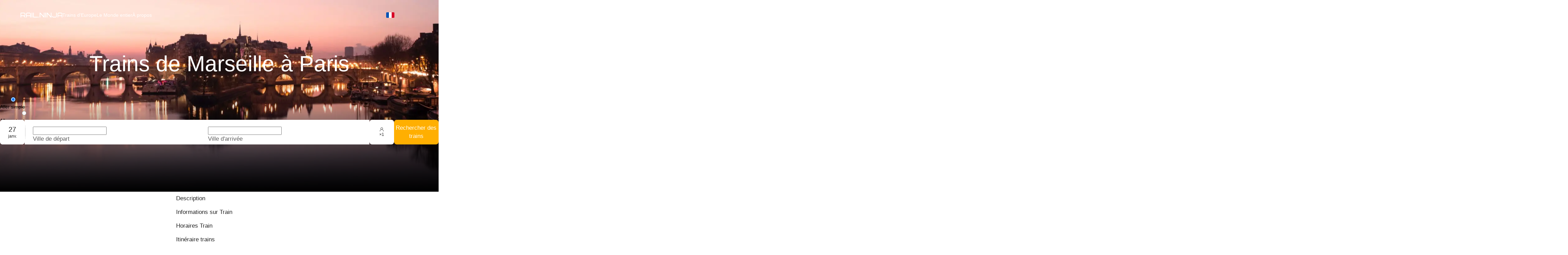

--- FILE ---
content_type: application/javascript; charset=UTF-8
request_url: https://rail.ninja/_next/static/chunks/506.a5680d0ac503bda7.js
body_size: 1189
content:
try{!function(){var e="undefined"!=typeof window?window:"undefined"!=typeof global?global:"undefined"!=typeof globalThis?globalThis:"undefined"!=typeof self?self:{},t=(new e.Error).stack;t&&(e._sentryDebugIds=e._sentryDebugIds||{},e._sentryDebugIds[t]="403047f0-23ff-4cc2-b206-f68f58430183",e._sentryDebugIdIdentifier="sentry-dbid-403047f0-23ff-4cc2-b206-f68f58430183")}()}catch(e){}"use strict";(self.webpackChunk_N_E=self.webpackChunk_N_E||[]).push([[506],{3243:(e,t,a)=>{a.d(t,{A:()=>r});function r(e){if(0===e.length)return;let t=Math.floor(Math.random()*e.length);return e[t]}},68107:(e,t,a)=>{a.d(t,{SJ:()=>s,Xh:()=>r,Yj:()=>i});let r=["/common/images/routePages/header/header_bg_1.webp","/common/images/routePages/header/header_bg_2.webp","/common/images/routePages/header/header_bg_3.webp"],i=["/common/images/routePages/description/bg_description_1.webp","/common/images/routePages/description/bg_description_2.webp","/common/images/routePages/description/bg_description_3.webp"],s=["/common/images/routePages/trainRoutes/train_routes_1.webp","/common/images/routePages/trainRoutes/train_routes_2.webp","/common/images/routePages/trainRoutes/train_routes_3.webp"]},70506:(e,t,a)=>{a.r(t),a.d(t,{default:()=>j});var r=a(60004),i=a(60072),s=a(21115),o=a.n(s),l=a(84758),n=a(68107),d=a(46933),u=a(18037),c=a(66365),p=a(3243),g=a(11508),m=a(57870),_=a(11029);let b=g.Ay.div.withConfig({componentId:"sc-34c24ba2-0"})(["grid-area:",";justify-self:",";position:relative;display:flex;flex-direction:column;justify-content:space-between;row-gap:8px;padding-top:24px;width:clamp(120px,100%,280px);z-index:2;&:before{position:absolute;content:'';top:0;width:100%;height:4px;background-color:",";}"],e=>e.$gridArea,e=>e.$gridArea===_.I.EARLIEST_DEPARTURE?"end":"stretch",e=>e.theme.colors.white),f=g.Ay.span.withConfig({componentId:"sc-34c24ba2-1"})(["",";color:",";"],e=>e.theme.typography.desktop.body.small.$value,e=>(0,m.o)(e.theme.colors.white,.5)),h=g.Ay.span.withConfig({componentId:"sc-34c24ba2-2"})(["",";color:",";"],e=>e.theme.typography.desktop.heading["xsmall-strong"].$value,e=>e.theme.colors.white),w=(0,r.memo)(({gridArea:e,label:t,value:a})=>{if(a&&t)return(0,i.jsxs)(b,{$gridArea:e,children:[(0,i.jsx)(f,{children:t}),(0,i.jsx)(h,{children:a})]})});var A=a(90691);let v=(0,r.memo)(({quickFacts:e})=>{if(e)return(0,i.jsxs)(A.v,{children:[(0,i.jsx)(w,{gridArea:_.I.SHORT_TRAVEL_TIME,label:e.fastest_travel_time?.title,value:e.fastest_travel_time?.value}),(0,i.jsx)(w,{gridArea:_.I.EARLIEST_DEPARTURE,label:e.earliest_departure?.title,value:e.earliest_departure?.value}),(0,i.jsx)(w,{gridArea:_.I.LONGEST_TRAVEL_TIME,label:e.longest_travel_time?.title,value:e.longest_travel_time?.value}),(0,i.jsx)(w,{gridArea:_.I.LOWEST_TICKET_COST,label:e.min_price?.title,value:e.min_price?.value}),(0,i.jsx)(w,{gridArea:_.I.AVERAGE_DEPARTURE,label:e.departures?.title,value:e.departures?.value}),(0,i.jsx)(w,{gridArea:_.I.LATEST_DEPARTURE,label:e.latest_departure?.title,value:e.latest_departure?.value})]})});var x=a(33171);let E=o()(()=>Promise.all([a.e(8836),a.e(3117)]).then(a.bind(a,43117)),{loadableGenerated:{webpack:()=>[43117]}}),y=o()(()=>Promise.all([a.e(8836),a.e(2896)]).then(a.bind(a,32896)),{loadableGenerated:{webpack:()=>[32896]}}),j=(0,r.memo)(({backgroundImages:e,data:t})=>{let a=(0,u.A)(),{sortedComponents:s}=(0,d.A)(),o=(0,r.useMemo)(()=>s?.find(e=>e?.data?.type===c.H.RouteQuickFacts)?.data,[s]),g=(0,r.useMemo)(()=>!!o?.fastest_travel_time?.value,[o]),m=(0,r.useMemo)(()=>e?.[0]||(0,p.A)(n.Yj),[e]);if(t)return(0,i.jsxs)(x.X,{id:t.type,children:[m&&(0,i.jsx)(l.A,{quality:a?50:75,alt:"background",fill:!0,src:m}),(0,i.jsxs)(x.b,{children:[a?(0,i.jsx)(y,{data:t}):(0,i.jsx)(E,{data:t}),g&&o&&(0,i.jsx)(v,{quickFacts:o})]})]})})}}]);

--- FILE ---
content_type: application/javascript; charset=UTF-8
request_url: https://rail.ninja/_next/static/chunks/2077-a4392f1ddc9d039f.js
body_size: 8626
content:
try{!function(){var e="undefined"!=typeof window?window:"undefined"!=typeof global?global:"undefined"!=typeof globalThis?globalThis:"undefined"!=typeof self?self:{},n=(new e.Error).stack;n&&(e._sentryDebugIds=e._sentryDebugIds||{},e._sentryDebugIds[n]="c4d57e12-22eb-4d09-a122-8967ae90c4a2",e._sentryDebugIdIdentifier="sentry-dbid-c4d57e12-22eb-4d09-a122-8967ae90c4a2")}()}catch(e){}"use strict";(self.webpackChunk_N_E=self.webpackChunk_N_E||[]).push([[2077],{13692:(e,n,t)=>{t.d(n,{cG:()=>eD,q7:()=>ev,te:()=>e_,Dr:()=>ev,g8:()=>eN,Ay:()=>eB,Wj:()=>x});var r=t(80057),o=t(14378),l=t(32122),i=t(87113),u=t(91982),a=t(97479),c=t(86419),s=t.n(c),f=t(37076),d=t(28604),p=t(28443),v=t(51171),m=t(60004),A=t(33785),y=m.createContext(null);function b(e,n){return void 0===e?null:"".concat(e,"-").concat(n)}function h(e){return b(m.useContext(y),e)}var g=t(58573),C=["children","locked"],E=m.createContext(null);function w(e){var n=e.children,t=e.locked,r=(0,a.A)(e,C),o=m.useContext(E),i=(0,g.A)(function(){var e;return e=(0,l.A)({},o),Object.keys(r).forEach(function(n){var t=r[n];void 0!==t&&(e[n]=t)}),e},[o,r],function(e,n){return!t&&(e[0]!==n[0]||!(0,p.A)(e[1],n[1],!0))});return m.createElement(E.Provider,{value:i},n)}var M=m.createContext(null);function k(){return m.useContext(M)}var I=m.createContext([]);function x(e){var n=m.useContext(I);return m.useMemo(function(){return void 0!==e?[].concat((0,i.A)(n),[e]):n},[n,e])}var S=m.createContext(null),R=m.createContext({}),K=t(95918);function N(e){var n=arguments.length>1&&void 0!==arguments[1]&&arguments[1];if((0,K.A)(e)){var t=e.nodeName.toLowerCase(),r=["input","select","textarea","button"].includes(t)||e.isContentEditable||"a"===t&&!!e.getAttribute("href"),o=e.getAttribute("tabindex"),l=Number(o),i=null;return o&&!Number.isNaN(l)?i=l:r&&null===i&&(i=0),r&&e.disabled&&(i=null),null!==i&&(i>=0||n&&i<0)}return!1}var P=t(89061),D=t(10342),T=P.A.LEFT,O=P.A.RIGHT,_=P.A.UP,L=P.A.DOWN,z=P.A.ENTER,V=P.A.ESC,j=P.A.HOME,F=P.A.END,B=[_,L,T,O];function q(e,n){return(function(e){var n=arguments.length>1&&void 0!==arguments[1]&&arguments[1],t=(0,i.A)(e.querySelectorAll("*")).filter(function(e){return N(e,n)});return N(e,n)&&t.unshift(e),t})(e,!0).filter(function(e){return n.has(e)})}function H(e,n,t){var r=arguments.length>3&&void 0!==arguments[3]?arguments[3]:1;if(!e)return null;var o=q(e,n),l=o.length,i=o.findIndex(function(e){return t===e});return r<0?-1===i?i=l-1:i-=1:r>0&&(i+=1),o[i=(i+l)%l]}var W=function(e,n){var t=new Set,r=new Map,o=new Map;return e.forEach(function(e){var l=document.querySelector("[data-menu-id='".concat(b(n,e),"']"));l&&(t.add(l),o.set(l,e),r.set(e,l))}),{elements:t,key2element:r,element2key:o}},G="__RC_UTIL_PATH_SPLIT__",U=function(e){return e.join(G)},X="rc-menu-more";function Y(e){var n=m.useRef(e);n.current=e;var t=m.useCallback(function(){for(var e,t=arguments.length,r=Array(t),o=0;o<t;o++)r[o]=arguments[o];return null==(e=n.current)?void 0:e.call.apply(e,[n].concat(r))},[]);return e?t:void 0}var J=Math.random().toFixed(5).toString().slice(2),Q=0,Z=t(8856),$=t(35664),ee=t(37848),en=t(90111),et=t(17556),er=t(68402);function eo(e,n,t,r){var o=m.useContext(E),l=o.activeKey,i=o.onActive,u=o.onInactive,a={active:l===e};return n||(a.onMouseEnter=function(n){null==t||t({key:e,domEvent:n}),i(e)},a.onMouseLeave=function(n){null==r||r({key:e,domEvent:n}),u(e)}),a}function el(e){var n=m.useContext(E),t=n.mode,r=n.rtl,o=n.inlineIndent;return"inline"!==t?null:r?{paddingRight:e*o}:{paddingLeft:e*o}}function ei(e){var n,t=e.icon,r=e.props,o=e.children;return null===t||!1===t?null:("function"==typeof t?n=m.createElement(t,(0,l.A)({},r)):"boolean"!=typeof t&&(n=t),n||o||null)}var eu=["item"];function ea(e){var n=e.item,t=(0,a.A)(e,eu);return Object.defineProperty(t,"item",{get:function(){return(0,v.Ay)(!1,"`info.item` is deprecated since we will move to function component that not provides React Node instance in future."),n}}),t}var ec=["title","attribute","elementRef"],es=["style","className","eventKey","warnKey","disabled","itemIcon","children","role","onMouseEnter","onMouseLeave","onClick","onKeyDown","onFocus"],ef=["active"],ed=function(e){(0,ee.A)(t,e);var n=(0,en.A)(t);function t(){return(0,Z.A)(this,t),n.apply(this,arguments)}return(0,$.A)(t,[{key:"render",value:function(){var e=this.props,n=e.title,t=e.attribute,o=e.elementRef,l=(0,a.A)(e,ec),i=(0,et.A)(l,["eventKey","popupClassName","popupOffset","onTitleClick"]);return(0,v.Ay)(!t,"`attribute` of Menu.Item is deprecated. Please pass attribute directly."),m.createElement(f.A.Item,(0,r.A)({},t,{title:"string"==typeof n?n:void 0},i,{ref:o}))}}]),t}(m.Component),ep=m.forwardRef(function(e,n){var t=e.style,u=e.className,c=e.eventKey,f=(e.warnKey,e.disabled),d=e.itemIcon,p=e.children,v=e.role,A=e.onMouseEnter,y=e.onMouseLeave,b=e.onClick,g=e.onKeyDown,C=e.onFocus,w=(0,a.A)(e,es),M=h(c),k=m.useContext(E),I=k.prefixCls,S=k.onItemClick,K=k.disabled,N=k.overflowDisabled,D=k.itemIcon,T=k.selectedKeys,O=k.onActive,_=m.useContext(R)._internalRenderMenuItem,L="".concat(I,"-item"),z=m.useRef(),V=m.useRef(),j=K||f,F=(0,er.xK)(n,V),B=x(c),q=function(e){return{key:c,keyPath:(0,i.A)(B).reverse(),item:z.current,domEvent:e}},H=eo(c,j,A,y),W=H.active,G=(0,a.A)(H,ef),U=T.includes(c),X=el(B.length),Y={};"option"===e.role&&(Y["aria-selected"]=U);var J=m.createElement(ed,(0,r.A)({ref:z,elementRef:F,role:null===v?"none":v||"menuitem",tabIndex:f?null:-1,"data-menu-id":N&&M?null:M},(0,et.A)(w,["extra"]),G,Y,{component:"li","aria-disabled":f,style:(0,l.A)((0,l.A)({},X),t),className:s()(L,(0,o.A)((0,o.A)((0,o.A)({},"".concat(L,"-active"),W),"".concat(L,"-selected"),U),"".concat(L,"-disabled"),j),u),onClick:function(e){if(!j){var n=q(e);null==b||b(ea(n)),S(n)}},onKeyDown:function(e){if(null==g||g(e),e.which===P.A.ENTER){var n=q(e);null==b||b(ea(n)),S(n)}},onFocus:function(e){O(c),null==C||C(e)}}),p,m.createElement(ei,{props:(0,l.A)((0,l.A)({},e),{},{isSelected:U}),icon:d||D}));return _&&(J=_(J,e,{selected:U})),J});let ev=m.forwardRef(function(e,n){var t=e.eventKey,o=k(),l=x(t);return(m.useEffect(function(){if(o)return o.registerPath(t,l),function(){o.unregisterPath(t,l)}},[l]),o)?null:m.createElement(ep,(0,r.A)({},e,{ref:n}))});var em=["className","children"],eA=m.forwardRef(function(e,n){var t=e.className,o=e.children,l=(0,a.A)(e,em),i=m.useContext(E),u=i.prefixCls,c=i.mode,f=i.rtl;return m.createElement("ul",(0,r.A)({className:s()(u,f&&"".concat(u,"-rtl"),"".concat(u,"-sub"),"".concat(u,"-").concat("inline"===c?"inline":"vertical"),t),role:"menu"},l,{"data-menu-list":!0,ref:n}),o)});eA.displayName="SubMenuList";var ey=t(81587);function eb(e,n){return(0,ey.A)(e).map(function(e,t){if(m.isValidElement(e)){var r,o,l=e.key,u=null!=(r=null==(o=e.props)?void 0:o.eventKey)?r:l;null==u&&(u="tmp_key-".concat([].concat((0,i.A)(n),[t]).join("-")));var a={key:u,eventKey:u};return m.cloneElement(e,a)}return e})}var eh=t(14998),eg={adjustX:1,adjustY:1},eC={topLeft:{points:["bl","tl"],overflow:eg},topRight:{points:["br","tr"],overflow:eg},bottomLeft:{points:["tl","bl"],overflow:eg},bottomRight:{points:["tr","br"],overflow:eg},leftTop:{points:["tr","tl"],overflow:eg},leftBottom:{points:["br","bl"],overflow:eg},rightTop:{points:["tl","tr"],overflow:eg},rightBottom:{points:["bl","br"],overflow:eg}},eE={topLeft:{points:["bl","tl"],overflow:eg},topRight:{points:["br","tr"],overflow:eg},bottomLeft:{points:["tl","bl"],overflow:eg},bottomRight:{points:["tr","br"],overflow:eg},rightTop:{points:["tr","tl"],overflow:eg},rightBottom:{points:["br","bl"],overflow:eg},leftTop:{points:["tl","tr"],overflow:eg},leftBottom:{points:["bl","br"],overflow:eg}};function ew(e,n,t){return n||(t?t[e]||t.other:void 0)}var eM={horizontal:"bottomLeft",vertical:"rightTop","vertical-left":"rightTop","vertical-right":"leftTop"};function ek(e){var n=e.prefixCls,t=e.visible,r=e.children,i=e.popup,a=e.popupStyle,c=e.popupClassName,f=e.popupOffset,d=e.disabled,p=e.mode,v=e.onVisibleChange,A=m.useContext(E),y=A.getPopupContainer,b=A.rtl,h=A.subMenuOpenDelay,g=A.subMenuCloseDelay,C=A.builtinPlacements,w=A.triggerSubMenuAction,M=A.forceSubMenuRender,k=A.rootClassName,I=A.motion,x=A.defaultMotions,S=m.useState(!1),R=(0,u.A)(S,2),K=R[0],N=R[1],P=b?(0,l.A)((0,l.A)({},eE),C):(0,l.A)((0,l.A)({},eC),C),T=eM[p],O=ew(p,I,x),_=m.useRef(O);"inline"!==p&&(_.current=O);var L=(0,l.A)((0,l.A)({},_.current),{},{leavedClassName:"".concat(n,"-hidden"),removeOnLeave:!1,motionAppear:!0}),z=m.useRef();return m.useEffect(function(){return z.current=(0,D.A)(function(){N(t)}),function(){D.A.cancel(z.current)}},[t]),m.createElement(eh.A,{prefixCls:n,popupClassName:s()("".concat(n,"-popup"),(0,o.A)({},"".concat(n,"-rtl"),b),c,k),stretch:"horizontal"===p?"minWidth":null,getPopupContainer:y,builtinPlacements:P,popupPlacement:T,popupVisible:K,popup:i,popupStyle:a,popupAlign:f&&{offset:f},action:d?[]:[w],mouseEnterDelay:h,mouseLeaveDelay:g,onPopupVisibleChange:v,forceRender:M,popupMotion:L,fresh:!0},r)}var eI=t(8481);function ex(e){var n=e.id,t=e.open,o=e.keyPath,i=e.children,a="inline",c=m.useContext(E),s=c.prefixCls,f=c.forceSubMenuRender,d=c.motion,p=c.defaultMotions,v=c.mode,A=m.useRef(!1);A.current=v===a;var y=m.useState(!A.current),b=(0,u.A)(y,2),h=b[0],g=b[1],C=!!A.current&&t;m.useEffect(function(){A.current&&g(!1)},[v]);var M=(0,l.A)({},ew(a,d,p));o.length>1&&(M.motionAppear=!1);var k=M.onVisibleChanged;return(M.onVisibleChanged=function(e){return A.current||e||g(!0),null==k?void 0:k(e)},h)?null:m.createElement(w,{mode:a,locked:!A.current},m.createElement(eI.default,(0,r.A)({visible:C},M,{forceRender:f,removeOnLeave:!1,leavedClassName:"".concat(s,"-hidden")}),function(e){var t=e.className,r=e.style;return m.createElement(eA,{id:n,className:t,style:r},i)}))}var eS=["style","className","title","eventKey","warnKey","disabled","internalPopupClose","children","itemIcon","expandIcon","popupClassName","popupOffset","popupStyle","onClick","onMouseEnter","onMouseLeave","onTitleClick","onTitleMouseEnter","onTitleMouseLeave"],eR=["active"],eK=m.forwardRef(function(e,n){var t=e.style,i=e.className,c=e.title,d=e.eventKey,p=(e.warnKey,e.disabled),v=e.internalPopupClose,A=e.children,y=e.itemIcon,b=e.expandIcon,g=e.popupClassName,C=e.popupOffset,M=e.popupStyle,k=e.onClick,I=e.onMouseEnter,K=e.onMouseLeave,N=e.onTitleClick,P=e.onTitleMouseEnter,D=e.onTitleMouseLeave,T=(0,a.A)(e,eS),O=h(d),_=m.useContext(E),L=_.prefixCls,z=_.mode,V=_.openKeys,j=_.disabled,F=_.overflowDisabled,B=_.activeKey,q=_.selectedKeys,H=_.itemIcon,W=_.expandIcon,G=_.onItemClick,U=_.onOpenChange,X=_.onActive,J=m.useContext(R)._internalRenderSubMenuItem,Q=m.useContext(S).isSubPathKey,Z=x(),$="".concat(L,"-submenu"),ee=j||p,en=m.useRef(),et=m.useRef(),er=null!=b?b:W,eu=V.includes(d),ec=!F&&eu,es=Q(q,d),ef=eo(d,ee,P,D),ed=ef.active,ep=(0,a.A)(ef,eR),ev=m.useState(!1),em=(0,u.A)(ev,2),ey=em[0],eb=em[1],eh=function(e){ee||eb(e)},eg=m.useMemo(function(){return ed||"inline"!==z&&(ey||Q([B],d))},[z,ed,B,ey,d,Q]),eC=el(Z.length),eE=Y(function(e){null==k||k(ea(e)),G(e)}),ew=O&&"".concat(O,"-popup"),eM=m.useMemo(function(){return m.createElement(ei,{icon:"horizontal"!==z?er:void 0,props:(0,l.A)((0,l.A)({},e),{},{isOpen:ec,isSubMenu:!0})},m.createElement("i",{className:"".concat($,"-arrow")}))},[z,er,e,ec,$]),eI=m.createElement("div",(0,r.A)({role:"menuitem",style:eC,className:"".concat($,"-title"),tabIndex:ee?null:-1,ref:en,title:"string"==typeof c?c:null,"data-menu-id":F&&O?null:O,"aria-expanded":ec,"aria-haspopup":!0,"aria-controls":ew,"aria-disabled":ee,onClick:function(e){ee||(null==N||N({key:d,domEvent:e}),"inline"===z&&U(d,!eu))},onFocus:function(){X(d)}},ep),c,eM),eK=m.useRef(z);if("inline"!==z&&Z.length>1?eK.current="vertical":eK.current=z,!F){var eN=eK.current;eI=m.createElement(ek,{mode:eN,prefixCls:$,visible:!v&&ec&&"inline"!==z,popupClassName:g,popupOffset:C,popupStyle:M,popup:m.createElement(w,{mode:"horizontal"===eN?"vertical":eN},m.createElement(eA,{id:ew,ref:et},A)),disabled:ee,onVisibleChange:function(e){"inline"!==z&&U(d,e)}},eI)}var eP=m.createElement(f.A.Item,(0,r.A)({ref:n,role:"none"},T,{component:"li",style:t,className:s()($,"".concat($,"-").concat(z),i,(0,o.A)((0,o.A)((0,o.A)((0,o.A)({},"".concat($,"-open"),ec),"".concat($,"-active"),eg),"".concat($,"-selected"),es),"".concat($,"-disabled"),ee)),onMouseEnter:function(e){eh(!0),null==I||I({key:d,domEvent:e})},onMouseLeave:function(e){eh(!1),null==K||K({key:d,domEvent:e})}}),eI,!F&&m.createElement(ex,{id:ew,open:ec,keyPath:Z},A));return J&&(eP=J(eP,e,{selected:es,active:eg,open:ec,disabled:ee})),m.createElement(w,{onItemClick:eE,mode:"horizontal"===z?"vertical":z,itemIcon:null!=y?y:H,expandIcon:er},eP)});let eN=m.forwardRef(function(e,n){var t,o=e.eventKey,l=e.children,i=x(o),u=eb(l,i),a=k();return m.useEffect(function(){if(a)return a.registerPath(o,i),function(){a.unregisterPath(o,i)}},[i]),t=a?u:m.createElement(eK,(0,r.A)({ref:n},e),u),m.createElement(I.Provider,{value:i},t)});var eP=t(4181);function eD(e){var n=e.className,t=e.style,r=m.useContext(E).prefixCls;return k()?null:m.createElement("li",{role:"separator",className:s()("".concat(r,"-item-divider"),n),style:t})}var eT=["className","title","eventKey","children"],eO=m.forwardRef(function(e,n){var t=e.className,o=e.title,l=(e.eventKey,e.children),i=(0,a.A)(e,eT),u=m.useContext(E).prefixCls,c="".concat(u,"-item-group");return m.createElement("li",(0,r.A)({ref:n,role:"presentation"},i,{onClick:function(e){return e.stopPropagation()},className:s()(c,t)}),m.createElement("div",{role:"presentation",className:"".concat(c,"-title"),title:"string"==typeof o?o:void 0},o),m.createElement("ul",{role:"group",className:"".concat(c,"-list")},l))});let e_=m.forwardRef(function(e,n){var t=e.eventKey,o=eb(e.children,x(t));return k()?o:m.createElement(eO,(0,r.A)({ref:n},(0,et.A)(e,["warnKey"])),o)});var eL=["label","children","key","type","extra"];function ez(e,n,t,o,i){var u=e,c=(0,l.A)({divider:eD,item:ev,group:e_,submenu:eN},o);return n&&(u=function e(n,t,o){var l=t.item,i=t.group,u=t.submenu,c=t.divider;return(n||[]).map(function(n,s){if(n&&"object"===(0,eP.A)(n)){var f=n.label,d=n.children,p=n.key,v=n.type,A=n.extra,y=(0,a.A)(n,eL),b=null!=p?p:"tmp-".concat(s);return d||"group"===v?"group"===v?m.createElement(i,(0,r.A)({key:b},y,{title:f}),e(d,t,o)):m.createElement(u,(0,r.A)({key:b},y,{title:f}),e(d,t,o)):"divider"===v?m.createElement(c,(0,r.A)({key:b},y)):m.createElement(l,(0,r.A)({key:b},y,{extra:A}),f,(!!A||0===A)&&m.createElement("span",{className:"".concat(o,"-item-extra")},A))}return null}).filter(function(e){return e})}(n,c,i)),eb(u,t)}var eV=["prefixCls","rootClassName","style","className","tabIndex","items","children","direction","id","mode","inlineCollapsed","disabled","disabledOverflow","subMenuOpenDelay","subMenuCloseDelay","forceSubMenuRender","defaultOpenKeys","openKeys","activeKey","defaultActiveFirst","selectable","multiple","defaultSelectedKeys","selectedKeys","onSelect","onDeselect","inlineIndent","motion","defaultMotions","triggerSubMenuAction","builtinPlacements","itemIcon","expandIcon","overflowedIndicator","overflowedIndicatorPopupClassName","getPopupContainer","onClick","onOpenChange","onKeyDown","openAnimation","openTransitionName","_internalRenderMenuItem","_internalRenderSubMenuItem","_internalComponents"],ej=[],eF=m.forwardRef(function(e,n){var t,c,v,b,h,g,C,E,k,I,x,K,N,P,Z,$,ee,en,et,er,eo,el,ei,eu,ec,es,ef=e.prefixCls,ed=void 0===ef?"rc-menu":ef,ep=e.rootClassName,em=e.style,eA=e.className,ey=e.tabIndex,eb=e.items,eh=e.children,eg=e.direction,eC=e.id,eE=e.mode,ew=void 0===eE?"vertical":eE,eM=e.inlineCollapsed,ek=e.disabled,eI=e.disabledOverflow,ex=e.subMenuOpenDelay,eS=e.subMenuCloseDelay,eR=e.forceSubMenuRender,eK=e.defaultOpenKeys,eP=e.openKeys,eD=e.activeKey,eT=e.defaultActiveFirst,eO=e.selectable,e_=void 0===eO||eO,eL=e.multiple,eF=void 0!==eL&&eL,eB=e.defaultSelectedKeys,eq=e.selectedKeys,eH=e.onSelect,eW=e.onDeselect,eG=e.inlineIndent,eU=e.motion,eX=e.defaultMotions,eY=e.triggerSubMenuAction,eJ=e.builtinPlacements,eQ=e.itemIcon,eZ=e.expandIcon,e$=e.overflowedIndicator,e0=void 0===e$?"...":e$,e1=e.overflowedIndicatorPopupClassName,e2=e.getPopupContainer,e6=e.onClick,e8=e.onOpenChange,e5=e.onKeyDown,e4=(e.openAnimation,e.openTransitionName,e._internalRenderMenuItem),e7=e._internalRenderSubMenuItem,e9=e._internalComponents,e3=(0,a.A)(e,eV),ne=m.useMemo(function(){return[ez(eh,eb,ej,e9,ed),ez(eh,eb,ej,{},ed)]},[eh,eb,e9]),nn=(0,u.A)(ne,2),nt=nn[0],nr=nn[1],no=m.useState(!1),nl=(0,u.A)(no,2),ni=nl[0],nu=nl[1],na=m.useRef(),nc=(t=(0,d.A)(eC,{value:eC}),v=(c=(0,u.A)(t,2))[0],b=c[1],m.useEffect(function(){Q+=1;var e="".concat(J,"-").concat(Q);b("rc-menu-uuid-".concat(e))},[]),v),ns="rtl"===eg,nf=(0,d.A)(eK,{value:eP,postState:function(e){return e||ej}}),nd=(0,u.A)(nf,2),np=nd[0],nv=nd[1],nm=function(e){var n=arguments.length>1&&void 0!==arguments[1]&&arguments[1];function t(){nv(e),null==e8||e8(e)}n?(0,A.flushSync)(t):t()},nA=m.useState(np),ny=(0,u.A)(nA,2),nb=ny[0],nh=ny[1],ng=m.useRef(!1),nC=m.useMemo(function(){return("inline"===ew||"vertical"===ew)&&eM?["vertical",eM]:[ew,!1]},[ew,eM]),nE=(0,u.A)(nC,2),nw=nE[0],nM=nE[1],nk="inline"===nw,nI=m.useState(nw),nx=(0,u.A)(nI,2),nS=nx[0],nR=nx[1],nK=m.useState(nM),nN=(0,u.A)(nK,2),nP=nN[0],nD=nN[1];m.useEffect(function(){nR(nw),nD(nM),ng.current&&(nk?nv(nb):nm(ej))},[nw,nM]);var nT=m.useState(0),nO=(0,u.A)(nT,2),n_=nO[0],nL=nO[1],nz=n_>=nt.length-1||"horizontal"!==nS||eI;m.useEffect(function(){nk&&nh(np)},[np]),m.useEffect(function(){return ng.current=!0,function(){ng.current=!1}},[]);var nV=(h=m.useState({}),g=(0,u.A)(h,2)[1],C=(0,m.useRef)(new Map),E=(0,m.useRef)(new Map),k=m.useState([]),x=(I=(0,u.A)(k,2))[0],K=I[1],N=(0,m.useRef)(0),P=(0,m.useRef)(!1),Z=function(){P.current||g({})},$=(0,m.useCallback)(function(e,n){var t=U(n);E.current.set(t,e),C.current.set(e,t),N.current+=1;var r=N.current;Promise.resolve().then(function(){r===N.current&&Z()})},[]),ee=(0,m.useCallback)(function(e,n){var t=U(n);E.current.delete(t),C.current.delete(e)},[]),en=(0,m.useCallback)(function(e){K(e)},[]),et=(0,m.useCallback)(function(e,n){var t=(C.current.get(e)||"").split(G);return n&&x.includes(t[0])&&t.unshift(X),t},[x]),er=(0,m.useCallback)(function(e,n){return e.filter(function(e){return void 0!==e}).some(function(e){return et(e,!0).includes(n)})},[et]),eo=(0,m.useCallback)(function(e){var n="".concat(C.current.get(e)).concat(G),t=new Set;return(0,i.A)(E.current.keys()).forEach(function(e){e.startsWith(n)&&t.add(E.current.get(e))}),t},[]),m.useEffect(function(){return function(){P.current=!0}},[]),{registerPath:$,unregisterPath:ee,refreshOverflowKeys:en,isSubPathKey:er,getKeyPath:et,getKeys:function(){var e=(0,i.A)(C.current.keys());return x.length&&e.push(X),e},getSubPathKeys:eo}),nj=nV.registerPath,nF=nV.unregisterPath,nB=nV.refreshOverflowKeys,nq=nV.isSubPathKey,nH=nV.getKeyPath,nW=nV.getKeys,nG=nV.getSubPathKeys,nU=m.useMemo(function(){return{registerPath:nj,unregisterPath:nF}},[nj,nF]),nX=m.useMemo(function(){return{isSubPathKey:nq}},[nq]);m.useEffect(function(){nB(nz?ej:nt.slice(n_+1).map(function(e){return e.key}))},[n_,nz]);var nY=(0,d.A)(eD||eT&&(null==(es=nt[0])?void 0:es.key),{value:eD}),nJ=(0,u.A)(nY,2),nQ=nJ[0],nZ=nJ[1],n$=Y(function(e){nZ(e)}),n0=Y(function(){nZ(void 0)});(0,m.useImperativeHandle)(n,function(){return{list:na.current,focus:function(e){var n,t,r=W(nW(),nc),o=r.elements,l=r.key2element,i=r.element2key,u=q(na.current,o),a=null!=nQ?nQ:u[0]?i.get(u[0]):null==(n=nt.find(function(e){return!e.props.disabled}))?void 0:n.key,c=l.get(a);a&&c&&(null==c||null==(t=c.focus)||t.call(c,e))}}});var n1=(0,d.A)(eB||[],{value:eq,postState:function(e){return Array.isArray(e)?e:null==e?ej:[e]}}),n2=(0,u.A)(n1,2),n6=n2[0],n8=n2[1],n5=function(e){if(e_){var n,t=e.key,r=n6.includes(t);n8(n=eF?r?n6.filter(function(e){return e!==t}):[].concat((0,i.A)(n6),[t]):[t]);var o=(0,l.A)((0,l.A)({},e),{},{selectedKeys:n});r?null==eW||eW(o):null==eH||eH(o)}!eF&&np.length&&"inline"!==nS&&nm(ej)},n4=Y(function(e){null==e6||e6(ea(e)),n5(e)}),n7=Y(function(e,n){var t=np.filter(function(n){return n!==e});if(n)t.push(e);else if("inline"!==nS){var r=nG(e);t=t.filter(function(e){return!r.has(e)})}(0,p.A)(np,t,!0)||nm(t,!0)}),n9=(el=function(e,n){var t=null!=n?n:!np.includes(e);n7(e,t)},ei=m.useRef(),(eu=m.useRef()).current=nQ,ec=function(){D.A.cancel(ei.current)},m.useEffect(function(){return function(){ec()}},[]),function(e){var n=e.which;if([].concat(B,[z,V,j,F]).includes(n)){var t=nW(),r=W(t,nc),l=r,i=l.elements,u=l.key2element,a=l.element2key,c=function(e,n){for(var t=e||document.activeElement;t;){if(n.has(t))return t;t=t.parentElement}return null}(u.get(nQ),i),s=a.get(c),f=function(e,n,t,r){var l,i="prev",u="next",a="children",c="parent";if("inline"===e&&r===z)return{inlineTrigger:!0};var s=(0,o.A)((0,o.A)({},_,i),L,u),f=(0,o.A)((0,o.A)((0,o.A)((0,o.A)({},T,t?u:i),O,t?i:u),L,a),z,a),d=(0,o.A)((0,o.A)((0,o.A)((0,o.A)((0,o.A)((0,o.A)({},_,i),L,u),z,a),V,c),T,t?a:c),O,t?c:a);switch(null==(l=({inline:s,horizontal:f,vertical:d,inlineSub:s,horizontalSub:d,verticalSub:d})["".concat(e).concat(n?"":"Sub")])?void 0:l[r]){case i:return{offset:-1,sibling:!0};case u:return{offset:1,sibling:!0};case c:return{offset:-1,sibling:!1};case a:return{offset:1,sibling:!1};default:return null}}(nS,1===nH(s,!0).length,ns,n);if(!f&&n!==j&&n!==F)return;(B.includes(n)||[j,F].includes(n))&&e.preventDefault();var d=function(e){if(e){var n=e,t=e.querySelector("a");null!=t&&t.getAttribute("href")&&(n=t);var r=a.get(e);nZ(r),ec(),ei.current=(0,D.A)(function(){eu.current===r&&n.focus()})}};if([j,F].includes(n)||f.sibling||!c){var p=c&&"inline"!==nS?function(e){for(var n=e;n;){if(n.getAttribute("data-menu-list"))return n;n=n.parentElement}return null}(c):na.current,v=q(p,i);d(n===j?v[0]:n===F?v[v.length-1]:H(p,i,c,f.offset))}else if(f.inlineTrigger)el(s);else if(f.offset>0)el(s,!0),ec(),ei.current=(0,D.A)(function(){r=W(t,nc);var e=c.getAttribute("aria-controls");d(H(document.getElementById(e),r.elements))},5);else if(f.offset<0){var m=nH(s,!0),A=m[m.length-2],y=u.get(A);el(A,!1),d(y)}}null==e5||e5(e)});m.useEffect(function(){nu(!0)},[]);var n3=m.useMemo(function(){return{_internalRenderMenuItem:e4,_internalRenderSubMenuItem:e7}},[e4,e7]),te="horizontal"!==nS||eI?nt:nt.map(function(e,n){return m.createElement(w,{key:e.key,overflowDisabled:n>n_},e)}),tn=m.createElement(f.A,(0,r.A)({id:eC,ref:na,prefixCls:"".concat(ed,"-overflow"),component:"ul",itemComponent:ev,className:s()(ed,"".concat(ed,"-root"),"".concat(ed,"-").concat(nS),eA,(0,o.A)((0,o.A)({},"".concat(ed,"-inline-collapsed"),nP),"".concat(ed,"-rtl"),ns),ep),dir:eg,style:em,role:"menu",tabIndex:void 0===ey?0:ey,data:te,renderRawItem:function(e){return e},renderRawRest:function(e){var n=e.length,t=n?nt.slice(-n):null;return m.createElement(eN,{eventKey:X,title:e0,disabled:nz,internalPopupClose:0===n,popupClassName:e1},t)},maxCount:"horizontal"!==nS||eI?f.A.INVALIDATE:f.A.RESPONSIVE,ssr:"full","data-menu-list":!0,onVisibleChange:function(e){nL(e)},onKeyDown:n9},e3));return m.createElement(R.Provider,{value:n3},m.createElement(y.Provider,{value:nc},m.createElement(w,{prefixCls:ed,rootClassName:ep,mode:nS,openKeys:np,rtl:ns,disabled:ek,motion:ni?eU:null,defaultMotions:ni?eX:null,activeKey:nQ,onActive:n$,onInactive:n0,selectedKeys:n6,inlineIndent:void 0===eG?24:eG,subMenuOpenDelay:void 0===ex?.1:ex,subMenuCloseDelay:void 0===eS?.1:eS,forceSubMenuRender:eR,builtinPlacements:eJ,triggerSubMenuAction:void 0===eY?"hover":eY,getPopupContainer:e2,itemIcon:eQ,expandIcon:eZ,onItemClick:n4,onOpenChange:n7},m.createElement(S.Provider,{value:nX},tn),m.createElement("div",{style:{display:"none"},"aria-hidden":!0},m.createElement(M.Provider,{value:nU},nr)))))});eF.Item=ev,eF.SubMenu=eN,eF.ItemGroup=e_,eF.Divider=eD;let eB=eF},38610:(e,n,t)=>{t.d(n,{A:()=>u});var r=t(80057),o=t(60004);let l={icon:{tag:"svg",attrs:{viewBox:"64 64 896 896",focusable:"false"},children:[{tag:"path",attrs:{d:"M176 511a56 56 0 10112 0 56 56 0 10-112 0zm280 0a56 56 0 10112 0 56 56 0 10-112 0zm280 0a56 56 0 10112 0 56 56 0 10-112 0z"}}]},name:"ellipsis",theme:"outlined"};var i=t(78149);let u=o.forwardRef(function(e,n){return o.createElement(i.A,(0,r.A)({},e,{ref:n,icon:l}))})}}]);

--- FILE ---
content_type: application/javascript; charset=UTF-8
request_url: https://rail.ninja/_next/static/chunks/7738-23dbb191e0807f9d.js
body_size: 5746
content:
try{!function(){var e="undefined"!=typeof window?window:"undefined"!=typeof global?global:"undefined"!=typeof globalThis?globalThis:"undefined"!=typeof self?self:{},t=(new e.Error).stack;t&&(e._sentryDebugIds=e._sentryDebugIds||{},e._sentryDebugIds[t]="ecc13d18-09e8-4d24-8eee-c661e9dcdc88",e._sentryDebugIdIdentifier="sentry-dbid-ecc13d18-09e8-4d24-8eee-c661e9dcdc88")}()}catch(e){}"use strict";(self.webpackChunk_N_E=self.webpackChunk_N_E||[]).push([[7738],{228:(e,t,n)=>{n.d(t,{A:()=>G});var i,o=n(60072),r=n(44706),a=n(60004),l=n(86566),s=n(82147),d=n(7081),c=n(66396),m=n(5082),h=n(82559),p=n(55715),u=n(52734),g=n(63736),x=n(24416),f=n(11508),b=n(27450);let y=(0,f.Ay)(b.A).withConfig({componentId:"sc-39be5e11-0"})([".ant-segmented-item-label{",";padding-inline:11px;display:flex;align-items:center;white-space:break-spaces;}.ant-segmented-item-selected .ant-segmented-item-label{",";}&.ant-segmented-lg{.ant-segmented-item-label{","}.ant-segmented-item-selected .ant-segmented-item-label{","}}.ant-segmented-item{display:grid;place-content:center;flex:1;&.ant-segmented-item:not(.ant-segmented-item-selected):not(.ant-segmented-item-disabled){&:focus-within{transition:color 0.3s cubic-bezier(0.6,0,1,0.5);color:",";}}}"],e=>e.theme.typography.common.label.medium,e=>e.theme.typography.common.label["medium-strong"],e=>e.theme.typography.common.label.large,e=>e.theme.typography.common.label["large-strong"],e=>e.theme.colors.onBrand100.$value);var A=((i={}).large="large",i.medium="middle",i.small="small",i);let v=(0,a.forwardRef)(({size:e,...t},n)=>{let i=(0,f.DP)();return(0,o.jsx)(x.Ay,{theme:{components:{Segmented:{borderRadius:8,borderRadiusLG:8,borderRadiusSM:8,borderRadiusXS:8,controlHeight:56,controlHeightLG:64,controlHeightSM:48,controlPaddingHorizontal:20,controlPaddingHorizontalSM:12,itemColor:i.colors.onBackground.$value,itemHoverBg:i.colors.Outline.$value,itemSelectedBg:i.colors.Surface100.$value,itemSelectedColor:i.colors.onBrand100.$value,marginSM:16,trackBg:i.colors.Surface10.$value,trackPadding:4}}},children:(0,o.jsx)(y,{...t,size:e&&A[e],ref:n})})});v.displayName="Switch";let j=(0,a.memo)(v),w=f.Ay.a.withConfig({componentId:"sc-57496da8-0"})(["",";&:hover{color:inherit;opacity:",";}"],e=>e.theme.typography.desktop.body.small,e=>e.theme.opacity.hover),C=({href:e,title:t})=>(0,o.jsx)("li",{children:(0,o.jsx)(w,{href:e,children:t})});var k=n(12822);let I=f.Ay.div.withConfig({componentId:"sc-17e759eb-0"})(["display:flex;flex-direction:column;gap:24px;height:100%;"]),$=f.Ay.ul.withConfig({componentId:"sc-17e759eb-1"})(["",";display:flex;flex-direction:column;gap:16px;overflow-y:auto;margin:0 -24px -24px -24px;padding:0 24px 24px 24px;li{list-style-type:none;}"],k.A),R=({items:e})=>{let[t,n]=(0,a.useState)(0),i=(0,g.A)(),r=(0,a.useMemo)(()=>e.map((e,t)=>({label:e.title,value:t})),[e]);return(0,o.jsxs)(I,{children:[(0,o.jsx)(j,{onChange:n,options:r,size:"large",value:t}),(0,o.jsx)($,{children:e[t]?.below?.map(e=>(0,o.jsx)(C,{href:u.X5.relative(e.relative||"",i),title:e.title},e.title))})]})};var O=n(36256),S=n(61243),M=n(44602);let T=f.Ay.ul.withConfig({componentId:"sc-adf6c523-0"})(["display:flex;flex-direction:column;gap:16px;li{list-style-type:none;}"]),D=(0,f.Ay)(S.A).withConfig({componentId:"sc-adf6c523-1"})(["list-style-type:none;width:100%;justify-content:space-between;span{",";flex:1;text-align:start;}svg{",";}"],M.A,O.A),_=({items:e,setActiveDrawerIndex:t,setDrawerItems:n})=>(0,o.jsx)(T,{children:e.map(e=>{let i=!e.below;return(0,o.jsx)("li",{children:(0,o.jsx)(D,{href:i?e.absolute:void 0,iconRight:(0,o.jsx)(h.A,{}),onClick:()=>{if(i)return;let r=e.below;n(n=>{let i=[...n];return i[1]={children:(0,o.jsx)(R,{items:r}),onBack:()=>t(0),title:e.title},i}),t(1)},children:(0,o.jsx)(p.A,{size:"medium-strong",children:e.title})})},e.title)})}),B=(0,f.Ay)(S.A).withConfig({componentId:"sc-4c9db668-0"})(["&.ant-btn-link{&,&:not(:disabled):not(.ant-btn-link-disabled):hover{",";color:",";font-weight:700;}}"],e=>e.theme.typography.common.label["medium-strong"].$value,e=>e.theme.colors.white),z=({item:e,openMenu:t,setActiveDrawerIndex:n,setDrawerItems:i})=>(0,o.jsx)(B,{onClick:()=>{e.below?.[0]?.below&&(i([{children:(0,o.jsx)(_,{items:e.below[0].below,setActiveDrawerIndex:n,setDrawerItems:i}),title:e.title}]),n(0),t())},size:"large",children:e.title}),N=f.Ay.div.withConfig({componentId:"sc-ce014e9e-0"})(["padding-inline:24px;display:flex;flex-direction:column;gap:12px;"]),G=()=>{let e=(0,l.A)(),{data:t}=(0,c.NE)(),{data:n}=(0,d.D4)(t?.menu_reference[e].name??r.hT),{on:i,toggleOff:h,toggleOn:p}=(0,s.A)(),[u,g]=(0,a.useState)([]),[x,f]=(0,a.useState)(0);if(n?.length)return(0,o.jsxs)(N,{children:[n.map(e=>(0,o.jsx)(z,{item:e,openMenu:p,setActiveDrawerIndex:f,setDrawerItems:g},e.title)),(0,o.jsx)(m.A,{activeDrawerIndex:x,items:u,onClose:h,open:i})]})}},5082:(e,t,n)=>{n.d(t,{A:()=>p});var i=n(60072),o=n(34908),r=n(1369),a=n(47701),l=n(11508),s=n(12822),d=n(61243);let c=l.Ay.div.withConfig({componentId:"sc-f57fc65e-0"})(["height:100%;transform-origin:top;transform:",";transition:",";.ant-drawer-body{",";}.ant-drawer-header{flex-direction:row-reverse;.ant-drawer-header-title{flex-direction:row-reverse;.ant-drawer-title{text-align:center;}.ant-drawer-close{margin-inline:0;background:none;svg{fill:",";}}}}"],e=>e.$isActive?"none":`scale(${.97-.05*e.$indexRelativeToActive}) translateY(${-10*e.$indexRelativeToActive}px)`,e=>e.theme.transitions.default,s.A,e=>e.theme.colors.Brand100.$value),m=(0,l.Ay)(d.A).withConfig({componentId:"sc-f57fc65e-1"})(["&.ant-btn-link,&.ant-btn-link:not(:disabled):not(.ant-btn-link-disabled):hover{height:24px;width:24px;padding:0;}"]),h=({children:e,indexRelativeToActive:t,onBack:n,onClose:s,open:d,title:h,zIndex:p})=>{let u=(0,l.DP)(),g=0===t;return(0,i.jsx)(a.A,{zIndex:p,closable:!0,closeIcon:(0,i.jsx)(r.A,{}),destroyOnHidden:!1,drawerRender:e=>(0,i.jsx)(c,{$indexRelativeToActive:t,$isActive:g,children:e}),extra:n&&(0,i.jsx)(m,{iconLeft:(0,i.jsx)(o.A,{}),onClick:n,variant:"brand"}),onClose:s,open:d&&t>=0,placement:"bottom",style:void 0,styles:{content:{borderRadius:`${u.borderRadius.sm} ${u.borderRadius.sm} 0 0`},mask:{backgroundColor:g?u.colors.transparentBlack:"transparent"},wrapper:{height:"calc(100% - 50px)",transformOrigin:"top",transitionDuration:".5s"}},title:h,children:e})},p=({activeDrawerIndex:e,items:t,onClose:n,open:o})=>(e=e??t.length-1,t.map(({children:t,onBack:r,title:a,zIndex:l},s)=>(0,i.jsx)(h,{indexRelativeToActive:e-s,onBack:r,onClose:n,open:o,title:a,zIndex:l,children:t},s)))},26803:(e,t,n)=>{n.d(t,{A:()=>d});var i=n(70141),o=n(28833),r=n(68148),a=n(79567),l=n(66396),s=n(44497);let d=(0,r.A)("user/switchUserCurrency",(e,{dispatch:t,getState:n})=>{let r=(0,i.x)(n());t((0,s.ui)(!0)),t(l.w_.initiate({currencyCode:e},{fixedCacheKey:a.Z})).unwrap().catch(n=>{r&&"PARSING_ERROR"===n.status&&200!==n.originalStatus?t((0,o.To)(r)):t((0,o.To)(e))}).finally(()=>{t((0,s.ui)(!1))})})},28247:(e,t,n)=>{n.d(t,{A:()=>a});var i=n(65490),o=n(82147),r=n(15423);let a=()=>{let{on:e,setValue:t,toggleOff:n,toggleOn:a}=(0,o.A)();return(0,i.S)(r.A.OPEN_BURGER_MENU,t),{close:n,isOpened:e,open:a}}},28415:(e,t,n)=>{n.d(t,{Er:()=>o,Hh:()=>l,R9:()=>r,_k:()=>c,f5:()=>d,pV:()=>a,yO:()=>s});var i=n(35290);let o=e=>e.search.tripMode===i.T.RoundTrip,r=e=>e.search.departureDate,a=e=>e.search.withLayover,l=e=>e.search.tripMode,s=e=>e.search.showAffiliatePlaceholder,d=e=>e.search.isCheckedAffiliate,c=e=>e.search.groupBookingModal},38738:(e,t,n)=>{n.d(t,{A:()=>p});var i=n(60072),o=n(31662),r=n(36808),a=n(60004);let l=(0,n(11508).DU)([".ant-notification .ant-notification-notice-wrapper{background:",";box-shadow:none;border:1px solid ",";.ant-notification-notice-content{min-height:24px;}.ant-notification-notice-close{top:16px;svg{fill:",";}}.ant-notification-notice{padding:16px;}.ant-notification-notice-with-icon{.anticon{top:50%;transform:translateY(-50%);svg{fill:",";}}.ant-notification-notice-message{&,*{",";color:",";}margin-block:2px 0;}.ant-notification-notice-description{&,*{",";color:",";}margin-top:8px;}}}"],e=>e.theme.colors.backgroundMain,e=>e.theme.colors.Outline.$value,e=>e.theme.colors.fontMain,e=>e.theme.colors.Surface100.$value,e=>e.theme.typography.common.label.medium.$value,e=>e.theme.colors.Surface100.$value,e=>e.theme.typography.common.label.small.$value,e=>e.theme.colors.Surface100.$value);var s=n(85518),d=n(31511),c=n(22263),m=n(9113),h=n(15423);let p=()=>{let e=(0,m.j)(),[t,n]=o.Ay.useNotification({duration:8,placement:"topLeft"}),p=(0,m.G)(d.LG),{t:u}=(0,r.Bd)(),g=(0,a.useCallback)(e=>{let n="message"in e?e.message:"messageTranslationKey"in e?u(e.messageTranslationKey):void 0,i={...e,message:n};i.duration=Number.isInteger(e.duration)?e.duration:8,i.description=e.description||e.descriptionTranslationKey&&u(e.descriptionTranslationKey),t.open(i)},[t]);return(0,s.S)(h.A.OPEN_NOTIFICATION,g),(0,a.useEffect)(()=>{p.length&&(p.forEach(g),e((0,c.XR)()))},[e,p,g]),(0,i.jsxs)(i.Fragment,{children:[(0,i.jsx)(l,{}),n]})}},55141:(e,t,n)=>{n.d(t,{A:()=>p});var i=n(60072),o=n(32343),r=n(48982),a=n(35282),l=n(92504),s=n(9113),d=n(65697),c=n(97567),m=n(55715),h=n(91915);let p=({closeMenu:e})=>{let t=(0,l.A)(),n=(0,a.A)(),p=(0,s.j)();return Object.values(n).map(n=>{let a=t===n.prefix,l=n.id===r.A.langcode?"/":`/${n.prefix}`;return(0,i.jsxs)(h.x,{href:l,isCurrent:a,onClick:i=>{var o;return o=n.prefix,void((0,c.A)(i),t!==o&&(e?.(),p((0,d.A)({locale:o}))))},children:[(0,i.jsx)(o.A,{langId:n.prefix}),(0,i.jsx)(m.A,{size:"medium-strong",children:n.name})]},n.prefix)})}},69710:(e,t,n)=>{n.d(t,{A:()=>c});var i=n(60072),o=n(26803),r=n(70141),a=n(9113),l=n(66396),s=n(55715),d=n(91915);let c=({onCloseMainMenu:e})=>{let{data:t}=(0,l.Hh)(!0),n=(0,a.G)(r.x),c=(0,a.j)();return t&&Object.values(t).map(t=>{let r=t.currencyCode===n;return(0,i.jsxs)(d.x,{isCurrent:r,onClick:()=>(({key:t})=>{c((0,o.A)(t)),e?.()})({key:t.currencyCode}),children:[(0,i.jsx)(s.A,{size:"medium-strong",children:t.sign}),(0,i.jsx)(s.A,{size:"medium-strong",children:t.label})]},t.currencyCode)})}},71267:(e,t,n)=>{n.d(t,{A:()=>l});var i=n(60072),o=n(53873),r=n(60004);let a=(0,n(11508).DU)([".","{div:has(> .ant-modal-content){height:inherit;}.ant-modal-content{height:inherit;.ant-modal-body{height:inherit;}}}"],e=>e.classNameValue),l=(0,r.memo)(({className:e,content:t,isOpened:n,...l})=>{let s=(0,r.useMemo)(()=>e||((e=10)=>{let t="",n="ABCDEFGHIJKLMNOPQRSTUVWXYZabcdefghijklmnopqrstuvwxyz",i=n.length;for(let o=0;o<e;o++)t+=n.charAt(Math.floor(Math.random()*i));return t})(),[e]);return(0,i.jsxs)(i.Fragment,{children:[(0,i.jsx)(o.A,{centered:!0,className:s,closable:!1,destroyOnHidden:!0,footer:null,open:n,style:{height:"100%",inset:0,margin:0,maxWidth:"100%",padding:0},styles:{content:{padding:0}},width:"100%",...l,children:t}),(0,i.jsx)(a,{classNameValue:s})]})})},77738:(e,t,n)=>{n.r(t),n.d(t,{default:()=>ex});var i=n(60072),o=n(21115),r=n.n(o),a=n(60004),l=n(38738),s=n(83756),d=n(73775),c=n(71267),m=n(28247),h=n(44706),p=n(63191),u=n.n(p),g=n(15252),x=n(11508),f=n(12822);let b=x.Ay.div.withConfig({componentId:"sc-e1fccbff-0"})(["",";display:flex;flex-direction:column;gap:14px;overflow-y:auto;padding-bottom:24px;&::-webkit-scrollbar-track{background:transparent;}"],f.A),y=x.Ay.div.withConfig({componentId:"sc-2cb0f789-0"})(["height:100%;position:relative;display:grid;grid-template-rows:auto 1fr;gap:14px;& > *:not(img),&:before{z-index:1;position:relative;}&:before{content:'';position:absolute;inset:0;background:rgba(0,0,0,0.65);}"]);var A=n(1369),v=n(51143),j=n(61243);let w=x.Ay.header.withConfig({componentId:"sc-51f75bd1-0"})(["padding:24px 16px;display:flex;justify-content:space-between;align-items:center;.ant-btn{padding:0;}"]),C=({onClose:e})=>(0,i.jsxs)(w,{children:[(0,i.jsx)(v.p,{}),(0,i.jsx)(j.A,{iconLeft:(0,i.jsx)(A.A,{}),onClick:e,variant:"secondary"})]});var k=n(9603),I=n(82147),$=n(5082),R=n(26549),O=n(36808),S=n(82559),M=n(44602);let T=(0,x.Ay)(j.A).withConfig({componentId:"sc-c74acdc3-0"})(["&.ant-btn-link{&,&:not(:disabled):not(.ant-btn-link-disabled):hover{",";color:",";height:64px;opacity:1;padding:12px 24px;&:hover > *{opacity:",";translate:",";}}}"],e=>e.theme.typography.common.label.medium.$value,e=>e.theme.colors.white,e=>e.theme.opacity.hover,e=>e.theme.transitions.default),D=x.Ay.span.withConfig({componentId:"sc-c74acdc3-1"})(["",";margin-inline-start:auto;"],M.A),_=({icon:e,rightContent:t=(0,i.jsx)(S.A,{}),title:n,...o})=>(0,i.jsx)(T,{iconLeft:e,iconRight:(0,i.jsx)(D,{children:t}),style:{width:"100%"},...o,children:n});var B=n(69710);let z=({onCloseMainMenu:e,openMenu:t,setDrawersItems:n})=>{let{t:o}=(0,O.Bd)(),r=o("common.currency");return(0,i.jsx)(_,{icon:(0,i.jsx)(R.A,{}),onClick:()=>{t(),n([{children:(0,i.jsx)(B.A,{onCloseMainMenu:e}),title:r}])},title:r})};var N=n(42048),G=n(35440),E=n(9113),H=n(96461),P=n(55141);let L=({closeMenu:e,openMenu:t,setDrawersItems:n})=>{let{t:o}=(0,O.Bd)(),r=(0,E.G)(H.JY),a=o("common.language");return(0,i.jsx)(_,{icon:r?(0,i.jsx)(G.A,{style:{width:"24px"}}):(0,i.jsx)(N.A,{}),onClick:()=>{t(),n([{children:(0,i.jsx)(P.A,{closeMenu:e}),title:a}])},title:a,disabled:r})};var F=n(62516),K=n(82963),U=n(43854);let V=(0,a.memo)(({closeMenu:e})=>{let{t}=(0,O.Bd)(),{onNavigateToManagePassword:n}=(0,K.A)(),{isLoggedIn:o}=(0,U.A)();if(o)return(0,i.jsx)(_,{icon:(0,i.jsx)(F.A,{}),onClick:()=>{n(),e()},title:t("authorization.managePassword")})});var X=n(62602),Y=n(85518),Z=n(15423);let J=()=>{let{t:e}=(0,O.Bd)(),{isLoggedIn:t,userEmail:n}=(0,U.A)();if(t)return(0,i.jsx)(_,{icon:(0,i.jsx)(X.A,{}),onClick:()=>{(0,Y.KA)(Z.A.LOGOUT_CONFIRM,void 0)},rightContent:n,title:e("authorization.signOut")})};var W=n(29327),q=n(17698),Q=n.n(q),ee=n(52734),et=n(63736),en=n(60099),ei=n(93827),eo=n(82832);let er=({closeMenu:e})=>{let{t}=(0,O.Bd)(),n=(0,et.A)(),{isLoggedIn:o,openAuthPopup:r}=(0,en.A)(),{userId:a}=(0,U.A)();return(0,i.jsx)(Q(),{href:a?ee.X5.myTrips(a,ei.O.Current,n):"",onClick:o?e:t=>{(0,eo.A)(t),r(),e?.()},children:(0,i.jsx)(_,{icon:(0,i.jsx)(W.A,{}),title:t("common.myTickets")})})};var ea=n(73150);let el=x.Ay.div.withConfig({componentId:"sc-e5a43702-0"})(["margin-top:auto;margin-inline:24px;border:1px solid ",";border-radius:",";display:flex;flex-direction:column;","{border-color:",";margin:0;}"],e=>e.theme.colors.Surface100.$value,e=>e.theme.borderRadius.sm,ea.T,e=>e.theme.colors.Surface100.$value),es=({close:e})=>{let{on:t,toggleOff:n,toggleOn:o}=(0,I.A)(),[r,l]=(0,a.useState)([]);return(0,i.jsxs)(el,{children:[(0,i.jsx)(er,{openMenu:o,setDrawersItems:l,closeMenu:e}),(0,i.jsx)(k.A,{dashed:!1}),(0,i.jsx)(L,{openMenu:o,setDrawersItems:l,closeMenu:n}),(0,i.jsx)(k.A,{dashed:!1}),(0,i.jsx)(z,{openMenu:o,setDrawersItems:l}),(0,i.jsx)(k.A,{dashed:!1}),(0,i.jsx)(V,{closeMenu:e}),(0,i.jsx)(k.A,{dashed:!1}),(0,i.jsx)(J,{}),(0,i.jsx)($.A,{items:r,onClose:n,open:t})]})};var ed=n(228);let ec=({close:e})=>{let{data:t}=(0,g.pC)(),{data:n}=(0,g.rf)(t?.nid||h.hT);return(0,i.jsxs)(y,{children:[n?.banner_image&&n.banner_image.uri?.url&&(0,i.jsx)(u(),{alt:"background",fill:!0,objectFit:"cover",src:n.banner_image.uri.url}),(0,i.jsx)(C,{onClose:e}),(0,i.jsxs)(b,{children:[(0,i.jsx)(ed.A,{}),(0,i.jsx)(es,{close:e})]})]})},em=()=>{let{close:e,isOpened:t}=(0,m.A)();return(0,i.jsx)(c.A,{content:(0,i.jsx)(ec,{close:e}),destroyOnHidden:!1,isOpened:t,onCancel:e,styles:{content:{borderRadius:"0"}}})};var eh=n(97889);let ep=r()(()=>n.e(8081).then(n.bind(n,28081)),{loadableGenerated:{webpack:()=>[28081]}}),eu=r()(()=>n.e(4003).then(n.bind(n,44003)),{loadableGenerated:{webpack:()=>[44003]}}),eg=r()(()=>n.e(1228).then(n.bind(n,61228)),{loadableGenerated:{webpack:()=>[61228]}}),ex=(0,a.memo)(()=>{let{isLoggedIn:e}=(0,d.O)(),t=(0,s.z)();return(0,i.jsxs)(i.Fragment,{children:[(0,i.jsx)(eg,{}),(0,i.jsx)(em,{}),(0,i.jsx)(l.A,{}),e&&(0,i.jsx)(eu,{}),t&&(0,i.jsx)(ep,{}),(0,i.jsx)(eh.A,{})]})})},79567:(e,t,n)=>{n.d(t,{Z:()=>i});let i="putClientCurrency"},91915:(e,t,n)=>{n.d(t,{x:()=>l});var i=n(60072),o=n(11508),r=n(61243);let a=(0,o.Ay)(r.A).withConfig({componentId:"sc-c10afbc2-0"})(["&.ant-btn-link,&.ant-btn-link:not(:disabled):not(.ant-btn-link-disabled):hover{height:42px;width:100%;align-items:center;display:grid;grid-template-columns:repeat(2,1fr);gap:8px;background:",";color:",";& > *{justify-self:end;&:last-child{justify-self:start;}}}"],e=>e.$isCurrent?e.theme.colors.Surface10.$value:"none",e=>e.$isCurrent?e.theme.colors.black:e.theme.colors.Surface100.$value),l=({children:e,isCurrent:t,...n})=>(0,i.jsx)(a,{$isCurrent:t,...n,children:e})},97889:(e,t,n)=>{n.d(t,{A:()=>c});var i=n(60072),o=n(21115),r=n.n(o),a=n(60004),l=n(28415),s=n(9113);let d=r()(()=>Promise.all([n.e(837),n.e(6125),n.e(181),n.e(363),n.e(9374),n.e(5291),n.e(605),n.e(9421),n.e(1307),n.e(7516),n.e(1397),n.e(5858),n.e(7158)]).then(n.bind(n,13696)),{loadableGenerated:{webpack:()=>[13696]}}),c=()=>{let e=(0,a.useRef)(!1),t=(0,s.G)(l._k),n=!!t;return n&&(e.current=!0),e.current&&(0,i.jsx)(d,{open:n,initValues:"object"==typeof t?t:void 0})}}}]);

--- FILE ---
content_type: application/javascript; charset=UTF-8
request_url: https://rail.ninja/_next/static/chunks/7734.008c1e02a79cc4cb.js
body_size: 5422
content:
try{!function(){var e="undefined"!=typeof window?window:"undefined"!=typeof global?global:"undefined"!=typeof globalThis?globalThis:"undefined"!=typeof self?self:{},t=(new e.Error).stack;t&&(e._sentryDebugIds=e._sentryDebugIds||{},e._sentryDebugIds[t]="5fd15e9b-bd0e-40ce-8a6e-f9bda9a8d267",e._sentryDebugIdIdentifier="sentry-dbid-5fd15e9b-bd0e-40ce-8a6e-f9bda9a8d267")}()}catch(e){}"use strict";(self.webpackChunk_N_E=self.webpackChunk_N_E||[]).push([[7734,8340],{8552:(e,t,r)=>{r.d(t,{K:()=>n});let n=(e,t)=>{if(e.startsWith("#")){let r=e.replace("#","");3===r.length&&(r=r.split("").map(e=>e+e).join(""));let n=parseInt(r.substring(0,2),16),a=parseInt(r.substring(2,4),16),o=parseInt(r.substring(4,6),16);return`rgba(${n}, ${a}, ${o}, ${t})`}if(e.startsWith("rgba"))return e.replace(/rgba\(([^)]+),[^,]+\)/,`rgba($1, ${t})`);if(e.startsWith("rgb"))return e.replace(/rgb\(([^)]+)\)/,`rgba($1, ${t})`);throw Error("Unsupported color format")}},10627:(e,t,r)=>{r.d(t,{A:()=>s});var n=r(44706),a=r(55805),o=r(46933),l=r(17465),i=r(15252);let s=e=>{let{pageLayoutData:t}=(0,o.A)(e),r=(0,l.A)(!a.A),{data:s}=(0,i.rf)(a.A&&r||n.hT);return a.A?{bannerInfo:s,nodeId:r}:{bannerInfo:t?.partials?.node_banner_information,nodeId:t?.context?.node_id}}},15575:(e,t,r)=>{r.d(t,{A:()=>a});var n=r(93776);let a=()=>!(0,n.A)()},17465:(e,t,r)=>{r.d(t,{A:()=>l});var n=r(60004),a=r(50159),o=r(33632);let l=(e=!1)=>{let[t,{data:r}]=(0,a.UI)({fixedCacheKey:a.d5});return(0,n.useEffect)(()=>{e||r||t(void 0)},[r,t,e]),r?.systemPath.replace(o.O.noDigits,"")}},18349:(e,t,r)=>{r.d(t,{_:()=>a});var n=r(66139);let a=({isSelected:e,locator:t,suffix:r})=>{if(t)return t+(r?`-${r}`:"")+(e?n.o.common.selected??"":"")}},19254:(e,t,r)=>{r.d(t,{A:()=>l});var n,a=r(60004);function o(){return(o=Object.assign?Object.assign.bind():function(e){for(var t=1;t<arguments.length;t++){var r=arguments[t];for(var n in r)({}).hasOwnProperty.call(r,n)&&(e[n]=r[n])}return e}).apply(null,arguments)}let l=function(e){return a.createElement("svg",o({xmlns:"http://www.w3.org/2000/svg",viewBox:"0 0 24 24"},e),n||(n=a.createElement("path",{d:"M15.71 12.71a6 6 0 1 0-7.42 0 10 10 0 0 0-6.22 8.18 1 1 0 0 0 2 .22 8 8 0 0 1 15.9 0 1 1 0 0 0 1 .89h.11a1 1 0 0 0 .88-1.1 10 10 0 0 0-6.25-8.19M12 12a4 4 0 1 1 4-4 4 4 0 0 1-4 4"})))}},20135:(e,t,r)=>{r.d(t,{A:()=>d});var n=r(60004),a=r(98675),o=r(12784),l=r(9113),i=r(96461),s=r(27133);let d=()=>{let e=(0,n.useContext)(o.A),t=(0,l.G)(i.TL);return a.A?t:e.deviceType===s.b.Tablet}},29015:(e,t,r)=>{r.d(t,{A:()=>l});var n,a=r(60004);function o(){return(o=Object.assign?Object.assign.bind():function(e){for(var t=1;t<arguments.length;t++){var r=arguments[t];for(var n in r)({}).hasOwnProperty.call(r,n)&&(e[n]=r[n])}return e}).apply(null,arguments)}let l=function(e){return a.createElement("svg",o({xmlns:"http://www.w3.org/2000/svg",viewBox:"0 0 24 24"},e),n||(n=a.createElement("path",{d:"M10 10a1 1 0 1 0-1 1 1 1 0 0 0 1-1m4.5 4.06a1 1 0 0 0-1.37.36 1.3 1.3 0 0 1-2.26 0 1 1 0 0 0-1.37-.36 1 1 0 0 0-.37 1.36 3.31 3.31 0 0 0 5.74 0 1 1 0 0 0-.37-1.36M15 9a1 1 0 1 0 1 1 1 1 0 0 0-1-1m-3-7a10 10 0 1 0 10 10A10 10 0 0 0 12 2m0 18A8 8 0 0 1 9 4.57 3 3 0 0 0 9 5a3 3 0 0 0 3 3 1 1 0 0 0 0-2 1 1 0 0 1 0-2 8 8 0 0 1 0 16"})))}},29043:(e,t,r)=>{r.d(t,{y:()=>s});var n=r(97751),a=r(11508);let o={large:(0,a.AH)(["gap:16px;padding-block:12px;"]),medium:(0,a.AH)(["gap:12px;padding-block:4px;"]),small:(0,a.AH)(["gap:8px;padding-block:0;"])},l={brand:(0,a.AH)(["&,& > *{color:",";}"],e=>e.theme.colors.Brand100.$value),onDark:(0,a.AH)(["&,& > *{color:",";}"],e=>e.theme.colors.onBrand100.$value),onLight:(0,a.AH)(["&,& > *{color:",";}"],e=>e.theme.colors.onBackground.$value)},i={large:(0,a.AH)(["",";"],e=>e.theme.typography.common.label["large-strong"].$value),medium:(0,a.AH)(["",";"],e=>e.theme.typography.common.label["medium-strong"].$value),small:(0,a.AH)(["",";"],e=>e.theme.typography.common.label["small-strong"].$value)},s=(0,a.Ay)(n.A).withConfig({componentId:"sc-d7ece8f2-0"})(["height:auto;padding-inline:0;border:none;&.ant-btn-link{&,&:not(:disabled):not(.ant-btn-link-disabled):hover{",";",";",";}&:hover,&:active{&& > *,&,*{color:",";}}&:hover:not(:disabled):not(.ant-btn-loading){opacity:",";}}&.ant-btn-link:disabled{opacity:",";}"],e=>o[e.$size],e=>i[e.$size],e=>l[e.$type],e=>e.theme.colors.Brand100.$value,e=>e.theme.opacity.hover,e=>e.theme.opacity.disabledButton)},29466:(e,t,r)=>{r.d(t,{A:()=>l});var n,a=r(60004);function o(){return(o=Object.assign?Object.assign.bind():function(e){for(var t=1;t<arguments.length;t++){var r=arguments[t];for(var n in r)({}).hasOwnProperty.call(r,n)&&(e[n]=r[n])}return e}).apply(null,arguments)}let l=function(e){return a.createElement("svg",o({xmlns:"http://www.w3.org/2000/svg",viewBox:"0 0 24 24"},e),n||(n=a.createElement("path",{d:"m21.71 9.29-4-4a1 1 0 0 0-1.42 1.42L18.59 9H7a1 1 0 0 0 0 2h14a1 1 0 0 0 .92-.62 1 1 0 0 0-.21-1.09M17 13H3a1 1 0 0 0-.92.62 1 1 0 0 0 .21 1.09l4 4a1 1 0 0 0 1.42 0 1 1 0 0 0 0-1.42L5.41 15H17a1 1 0 0 0 0-2"})))}},39037:(e,t,r)=>{r.r(t),r.d(t,{default:()=>k});var n=r(60004),a=r(86419),o=r.n(a),l=r(28604),i=r(89061);let s=e=>e?"function"==typeof e?e():e:null;var d=r(11430),c=r(74763),u=r(63114),p=r(83218),v=r(1279),g=r(92544),m=r(4476),b=r(49808),f=r(87850),h=r(1847),y=r(47143),w=r(59504);let x=(0,y.OF)("Popover",e=>{let{colorBgElevated:t,colorText:r}=e,n=(0,w.mergeToken)(e,{popoverBg:t,popoverColor:r});return[(e=>{let{componentCls:t,popoverColor:r,titleMinWidth:n,fontWeightStrong:a,innerPadding:o,boxShadowSecondary:l,colorTextHeading:i,borderRadiusLG:s,zIndexPopup:d,titleMarginBottom:c,colorBgElevated:u,popoverBg:p,titleBorderBottom:v,innerContentPadding:m,titlePadding:f}=e;return[{[t]:Object.assign(Object.assign({},(0,g.dF)(e)),{position:"absolute",top:0,left:{_skip_check_:!0,value:0},zIndex:d,fontWeight:"normal",whiteSpace:"normal",textAlign:"start",cursor:"auto",userSelect:"text","--valid-offset-x":"var(--arrow-offset-horizontal, var(--arrow-x))",transformOrigin:"var(--valid-offset-x, 50%) var(--arrow-y, 50%)","--antd-arrow-background-color":u,width:"max-content",maxWidth:"100vw","&-rtl":{direction:"rtl"},"&-hidden":{display:"none"},[`${t}-content`]:{position:"relative"},[`${t}-inner`]:{backgroundColor:p,backgroundClip:"padding-box",borderRadius:s,boxShadow:l,padding:o},[`${t}-title`]:{minWidth:n,marginBottom:c,color:i,fontWeight:a,borderBottom:v,padding:f},[`${t}-inner-content`]:{color:r,padding:m}})},(0,b.Ay)(e,"var(--antd-arrow-background-color)"),{[`${t}-pure`]:{position:"relative",maxWidth:"none",margin:e.sizePopupArrow,display:"inline-block",[`${t}-content`]:{display:"inline-block"}}}]})(n),(e=>{let{componentCls:t}=e;return{[t]:h.s.map(r=>{let n=e[`${r}6`];return{[`&${t}-${r}`]:{"--antd-arrow-background-color":n,[`${t}-inner`]:{backgroundColor:n},[`${t}-arrow`]:{background:"transparent"}}}})}})(n),(0,m.aB)(n,"zoom-big")]},e=>{let{lineWidth:t,controlHeight:r,fontHeight:n,padding:a,wireframe:o,zIndexPopupBase:l,borderRadiusLG:i,marginXS:s,lineType:d,colorSplit:c,paddingSM:u}=e,p=r-n;return Object.assign(Object.assign(Object.assign({titleMinWidth:177,zIndexPopup:l+30},(0,f.n)(e)),(0,b.Ke)({contentRadius:i,limitVerticalRadius:!0})),{innerPadding:12*!o,titleMarginBottom:o?0:s,titlePadding:o?`${p/2}px ${a}px ${p/2-t}px`:0,titleBorderBottom:o?`${t}px ${d} ${c}`:"none",innerContentPadding:o?`${u}px ${a}px`:0})},{resetStyle:!1,deprecatedTokens:[["width","titleMinWidth"],["minWidth","titleMinWidth"]]});var O=function(e,t){var r={};for(var n in e)Object.prototype.hasOwnProperty.call(e,n)&&0>t.indexOf(n)&&(r[n]=e[n]);if(null!=e&&"function"==typeof Object.getOwnPropertySymbols)for(var a=0,n=Object.getOwnPropertySymbols(e);a<n.length;a++)0>t.indexOf(n[a])&&Object.prototype.propertyIsEnumerable.call(e,n[a])&&(r[n[a]]=e[n[a]]);return r};let $=({title:e,content:t,prefixCls:r})=>e||t?n.createElement(n.Fragment,null,e&&n.createElement("div",{className:`${r}-title`},e),t&&n.createElement("div",{className:`${r}-inner-content`},t)):null,A=e=>{let{hashId:t,prefixCls:r,className:a,style:l,placement:i="top",title:d,content:c,children:u}=e,p=s(d),g=s(c),m=o()(t,r,`${r}-pure`,`${r}-placement-${i}`,a);return n.createElement("div",{className:m,style:l},n.createElement("div",{className:`${r}-arrow`}),n.createElement(v.z,Object.assign({},e,{className:t,prefixCls:r}),u||n.createElement($,{prefixCls:r,title:p,content:g})))};var j=function(e,t){var r={};for(var n in e)Object.prototype.hasOwnProperty.call(e,n)&&0>t.indexOf(n)&&(r[n]=e[n]);if(null!=e&&"function"==typeof Object.getOwnPropertySymbols)for(var a=0,n=Object.getOwnPropertySymbols(e);a<n.length;a++)0>t.indexOf(n[a])&&Object.prototype.propertyIsEnumerable.call(e,n[a])&&(r[n[a]]=e[n[a]]);return r};let E=n.forwardRef((e,t)=>{var r,a;let{prefixCls:v,title:g,content:m,overlayClassName:b,placement:f="top",trigger:h="hover",children:y,mouseEnterDelay:w=.1,mouseLeaveDelay:O=.1,onOpenChange:A,overlayStyle:E={},styles:k,classNames:C}=e,B=j(e,["prefixCls","title","content","overlayClassName","placement","trigger","children","mouseEnterDelay","mouseLeaveDelay","onOpenChange","overlayStyle","styles","classNames"]),{getPrefixCls:P,className:D,style:I,classNames:N,styles:_}=(0,u.TP)("popover"),M=P("popover",v),[z,W,H]=x(M),S=P(),L=o()(b,W,H,D,N.root,null==C?void 0:C.root),T=o()(N.body,null==C?void 0:C.body),[Z,R]=(0,l.A)(!1,{value:null!=(r=e.open)?r:e.visible,defaultValue:null!=(a=e.defaultOpen)?a:e.defaultVisible}),F=(e,t)=>{R(e,!0),null==A||A(e,t)},K=s(g),V=s(m);return z(n.createElement(p.A,Object.assign({placement:f,trigger:h,mouseEnterDelay:w,mouseLeaveDelay:O},B,{prefixCls:M,classNames:{root:L,body:T},styles:{root:Object.assign(Object.assign(Object.assign(Object.assign({},_.root),I),E),null==k?void 0:k.root),body:Object.assign(Object.assign({},_.body),null==k?void 0:k.body)},ref:t,open:Z,onOpenChange:e=>{F(e)},overlay:K||V?n.createElement($,{prefixCls:M,title:K,content:V}):null,transitionName:(0,d.b)(S,"zoom-big",B.transitionName),"data-popover-inject":!0}),(0,c.Ob)(y,{onKeyDown:e=>{var t,r;(0,n.isValidElement)(y)&&(null==(r=null==y?void 0:(t=y.props).onKeyDown)||r.call(t,e)),e.keyCode===i.A.ESC&&F(!1,e)}})))});E._InternalPanelDoNotUseOrYouWillBeFired=e=>{let{prefixCls:t,className:r}=e,a=O(e,["prefixCls","className"]),{getPrefixCls:l}=n.useContext(u.QO),i=l("popover",t),[s,d,c]=x(i);return s(n.createElement(A,Object.assign({},a,{prefixCls:i,hashId:d,className:o()(r,c)})))};let k=E},40823:(e,t,r)=>{r.d(t,{A:()=>l});var n,a=r(60004);function o(){return(o=Object.assign?Object.assign.bind():function(e){for(var t=1;t<arguments.length;t++){var r=arguments[t];for(var n in r)({}).hasOwnProperty.call(r,n)&&(e[n]=r[n])}return e}).apply(null,arguments)}let l=function(e){return a.createElement("svg",o({xmlns:"http://www.w3.org/2000/svg",viewBox:"0 0 24 24"},e),n||(n=a.createElement("path",{d:"M19 11h-6V5a1 1 0 0 0-2 0v6H5a1 1 0 0 0 0 2h6v6a1 1 0 0 0 2 0v-6h6a1 1 0 0 0 0-2"})))}},42332:(e,t,r)=>{r.d(t,{A:()=>o});var n=r(60004),a=r(68057);let o=(0,n.memo)(a.$)},44640:(e,t,r)=>{r.d(t,{A:()=>o});var n=r(60004),a=r(52150);let o=(0,n.memo)(a.z)},49449:(e,t,r)=>{r.d(t,{A:()=>l});var n=r(60004),a=r(63114),o=r(6720);let l=(e,t,r)=>{var l,i;let s,{variant:d,[e]:c}=n.useContext(a.QO),u=n.useContext(o.Pp),p=null==c?void 0:c.variant;s=void 0!==t?t:!1===r?"borderless":null!=(i=null!=(l=null!=u?u:p)?l:d)?i:"outlined";let v=a.lJ.includes(s);return[s,v]}},52150:(e,t,r)=>{r.d(t,{z:()=>l});var n=r(60072),a=r(60004),o=r(29043);let l=(0,a.forwardRef)(({children:e,iconLeft:t,iconRight:r,size:a="medium",type:l="onLight",...i},s)=>(0,n.jsxs)(o.y,{type:"link",$type:l,$size:a,...i,ref:s,children:[t,e,r]}));l.displayName="LinkButton"},59271:(e,t,r)=>{r.d(t,{A:()=>d});var n=r(1579),a=r(51277),o=r(34671),l=r(53593),i=r(99117),s=r(79282);let d=(0,r(68148).A)("search/onSearch",(e,{dispatch:t})=>{t((0,s.II)()),t((0,l.Mo)((e=>{let t=e[i.ZD.date];if(e[i.ZD.layover]&&!t[1])return[{...e,[i.ZD.date]:t[0].format()},{...e,[i.ZD.date]:t[0].format()}];let r={...e,[i.ZD.date]:t[0].format()};return t[1]?[r,{...e,[i.ZD.arrival]:e[i.ZD.departure],[i.ZD.date]:t[1].format(),[i.ZD.departure]:e[i.ZD.arrival]}]:[r]})(e))),t((0,o.q_)()),t((0,l.pW)()),t((0,a.A)({event:n.X.Details}))})},62887:(e,t,r)=>{r.d(t,{A:()=>i});var n=r(80057),a=r(60004);let o={icon:{tag:"svg",attrs:{viewBox:"64 64 896 896",focusable:"false"},children:[{tag:"path",attrs:{d:"M909.6 854.5L649.9 594.8C690.2 542.7 712 479 712 412c0-80.2-31.3-155.4-87.9-212.1-56.6-56.7-132-87.9-212.1-87.9s-155.5 31.3-212.1 87.9C143.2 256.5 112 331.8 112 412c0 80.1 31.3 155.5 87.9 212.1C256.5 680.8 331.8 712 412 712c67 0 130.6-21.8 182.7-62l259.7 259.6a8.2 8.2 0 0011.6 0l43.6-43.5a8.2 8.2 0 000-11.6zM570.4 570.4C528 612.7 471.8 636 412 636s-116-23.3-158.4-65.6C211.3 528 188 471.8 188 412s23.3-116.1 65.6-158.4C296 211.3 352.2 188 412 188s116.1 23.2 158.4 65.6S636 352.2 636 412s-23.3 116.1-65.6 158.4z"}}]},name:"search",theme:"outlined"};var l=r(78149);let i=a.forwardRef(function(e,t){return a.createElement(l.A,(0,n.A)({},e,{ref:t,icon:o}))})},64545:(e,t,r)=>{r.d(t,{FE:()=>n,Tk:()=>a,xI:()=>o});let n="ant-popover-overlay-firebird-ui",a="ant-drawer-root-firebird-ui",o="ant-modal-root-firebird-ui"},66139:(e,t,r)=>{r.d(t,{o:()=>a});var n=r(61255);let a={common:{},order:{},passengers:{},payment:{},timetable:{}},o=async()=>{(await Promise.all([r.e(2943).then(r.bind(r,32943)),r.e(3994).then(r.bind(r,53994)),r.e(3203).then(r.bind(r,33203)),r.e(1186).then(r.bind(r,81186)),r.e(9739).then(r.bind(r,49739))])).forEach((e,t)=>{a[Object.keys(a)[t]]=e.default})};n.A||o()},68057:(e,t,r)=>{r.d(t,{$:()=>s});var n=r(60072),a=r(24416),o=r(11508);let l={primary:"Brand100",quaternary:"onBackground",secondary:"Brand10",tertiary:"Background"};var i=r(16359);let s=({children:e,iconLeft:t,iconRight:r,loading:s,shape:d="default",size:c="medium",textTransformStyle:u,variant:p="primary",...v})=>{let g=(0,o.DP)();return(0,n.jsx)(a.Ay,{theme:{token:{colorPrimary:g.colors.getByPath(l[p])}},children:(0,n.jsx)(i.A,{$shape:d,$size:c,$variant:p,"data-variant":p,icon:null,loading:s,...v,children:(0,n.jsxs)(i.j,{$textTransformStyle:u,children:[t&&t,e&&(0,n.jsx)("span",{children:e}),r&&r]})})})}},68523:(e,t,r)=>{r.d(t,{A:()=>l});var n,a=r(60004);function o(){return(o=Object.assign?Object.assign.bind():function(e){for(var t=1;t<arguments.length;t++){var r=arguments[t];for(var n in r)({}).hasOwnProperty.call(r,n)&&(e[n]=r[n])}return e}).apply(null,arguments)}let l=function(e){return a.createElement("svg",o({xmlns:"http://www.w3.org/2000/svg",viewBox:"0 0 24 24"},e),n||(n=a.createElement("path",{d:"M21.71 20.29 18 16.61A9 9 0 1 0 16.61 18l3.68 3.68a1 1 0 0 0 1.42 0 1 1 0 0 0 0-1.39M11 18a7 7 0 1 1 7-7 7 7 0 0 1-7 7"})))}},90447:(e,t,r)=>{r.d(t,{L:()=>o,v:()=>l});var n=r(86419),a=r.n(n);function o(e,t,r){return a()({[`${e}-status-success`]:"success"===t,[`${e}-status-warning`]:"warning"===t,[`${e}-status-error`]:"error"===t,[`${e}-status-validating`]:"validating"===t,[`${e}-has-feedback`]:r})}let l=(e,t)=>t||e},93776:(e,t,r)=>{r.d(t,{A:()=>o});var n=r(18037),a=r(20135);let o=()=>{let e=(0,n.A)(),t=(0,a.A)();return e||t}},95585:(e,t,r)=>{r.d(t,{A:()=>l});var n,a=r(60004);function o(){return(o=Object.assign?Object.assign.bind():function(e){for(var t=1;t<arguments.length;t++){var r=arguments[t];for(var n in r)({}).hasOwnProperty.call(r,n)&&(e[n]=r[n])}return e}).apply(null,arguments)}let l=function(e){return a.createElement("svg",o({xmlns:"http://www.w3.org/2000/svg",viewBox:"0 0 24 24"},e),n||(n=a.createElement("path",{d:"M17 9.17a1 1 0 0 0-1.41 0L12 12.71 8.46 9.17a1 1 0 0 0-1.41 0 1 1 0 0 0 0 1.42l4.24 4.24a1 1 0 0 0 1.42 0L17 10.59a1 1 0 0 0 0-1.42"})))}}}]);